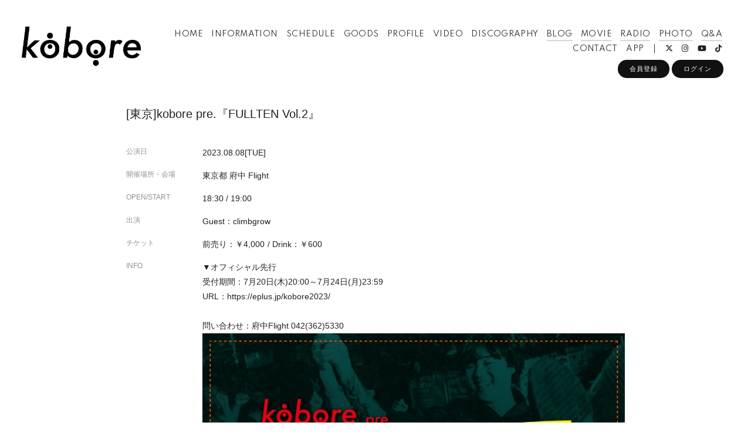

--- FILE ---
content_type: text/html; charset=UTF-8
request_url: https://kobore.jp/live_information/detail/5691
body_size: 16787
content:
<!DOCTYPE html>
<html lang="ja" xmlns:fb="http://ogp.me/ns/fb#">
<head>
<meta charset="UTF-8">
<meta name="description" content="kobore official web site / official paid content &quot;OCHIKOBORE&quot;は最速チケット先行をはじめ、ブログ・動画・限定ラジオコンテンツなどを利用できる有料コンテンツです。"><meta name="robots" content="index, follow">
<meta name="viewport" content="width=device-width, initial-scale=1.0, minimum-scale=1.0, maximum-scale=1.0, shrink-to-fit=no" />

<meta name="format-detection" content="telephone=no">

<meta property="og:type" content="website">
<meta property="og:site_name" content="official paid content &quot;OCHIKOBORE&quot;">
<meta property="og:title" content="official paid content &quot;OCHIKOBORE&quot;">
<meta property="og:locale" content="ja_JP">
<meta property="og:url" content="https://kobore.jp">
<meta property="og:image" content="https://kobore.jp/static/fcopen/contents/top_image/262/4ffc6f2d63b9e6075bef12668e7b495c.jpeg">
<meta property="fb:app_id" content="">

<meta name="twitter:card" content="summary_large_image">
<meta name="twitter:site" content="official paid content &quot;OCHIKOBORE&quot;">
<meta name="twitter:title" content="official paid content &quot;OCHIKOBORE&quot;">
<meta name="twitter:description" content="kobore official web site / official paid content &quot;OCHIKOBORE&quot;は最速チケット先行をはじめ、ブログ・動画・限定ラジオコンテンツなどを利用できる有料コンテンツです。">
<meta name="twitter:url" content="https://kobore.jp">
<meta name="twitter:image" content="https://kobore.jp/static/fcopen/contents/top_image/262/4ffc6f2d63b9e6075bef12668e7b495c.jpeg">

<title>kobore｜official paid content &quot;OCHIKOBORE&quot;</title>
<link rel="icon" type="image/x-icon" href="https://d1rjcmiyngzjnh.cloudfront.net/prod/public/fcopen/contents/home_icon/262/3fd9ac8236fbcfeb25c1e514e117d6bd.jpeg">
<link rel="apple-touch-icon" href="https://d1rjcmiyngzjnh.cloudfront.net/prod/public/fcopen/contents/home_icon/262/3fd9ac8236fbcfeb25c1e514e117d6bd.jpeg">

<!-- ここからJS -->
<script src="/static/common/videojs/js/video.js/dist/video.min.js"></script>
<script src="https://ajax.googleapis.com/ajax/libs/jquery/2.2.4/jquery.min.js" crossorigin="anonymous"></script>
<script src="/static/original/assets/js/common.js?=202601240125"></script>

  <meta name="theme-color" content="#FFFFFF">
  <link rel="canonical" href="https://kobore.jp">
  <link href="https://fonts.googleapis.com/css2?family=Roboto&display=swap" rel="stylesheet">
  <link href="/static/common/videojs/css/video-js.css?=202601240125" rel="stylesheet" />
    <link rel="stylesheet" href="/static/common/css/remixicon.css">
  <link rel="stylesheet" href="/static/common/font/fontawesome/css/all.min.css">
                  <link rel="stylesheet" href="/static/original/assets/css/service.css?=202601240125">
      
    
                  <link rel="stylesheet" href="/static/original/fanclub/css/font/type01.css?=202601240125">
            <link rel="stylesheet" href="/static/original/fanclub/css/pattern_5.css?=202601240125">
    
        <style>

body:not(.page--home) .wrap > h1.logo.sp,
body.window-scroll .header h1.logo{
  mix-blend-mode:unset;
}

body.window-scroll .header h1.logo a img,
body:not(.page--home) .header h1.logo a img,
body:not(.page--home) .wrap > h1.logo.sp a img,
.page--feature .page--introduction--app.sp .block--logo img{
	filter: invert(1);
}

h1.logo {mix-blend-mode: difference;}
.page--home footer .copyright{color: #222 !important;}

body:not(.page--home) footer .copyright a{color: #fff !important;}

@media screen and (min-width: 961px){
  .page--home.window-scroll .header .drawer .nav__list--login li a{
    color: #fff;
  }
}
@media screen and (max-width: 960px){
	.page--home .section--hero-img .block--login nav li a{
	color:#fff;
	}
  .body--app .section--detail.page--fcmenu .block--logo img{filter: none; mix-blend-mode: difference;}
}

</style>

      <style>
@media screen and (min-width: 961px){
  .wrap >.bg{display: none;}
  .page--home .section--hero-img .block--hero-img {
    width: 100%;
    max-height: inherit;
    height: 100%;
  }
  .page--home .section--hero-img .block--hero-img img{
    max-height: inherit;
    width: 100%;
    height: 100%;
    object-fit: cover;
    position: absolute;
    width: 100%;
    height: 100%;
    top: 0;
    left: 0;
  }
  .drawer__btn{display:none;}
}
</style>
          



<script>
$(function() {
  $('.section--detail > .thumb').find('img').after('<img src="/static/common/global-image/dummy.gif" class="cover" aria-hidden="true" />');
	$('.section--detail > .block--txt').find('img').wrap('<div class="ph">').after('<img src="/static/common/global-image/dummy.gif" class="cover" aria-hidden="true" />');
  $('.block--editor').find('iframe').wrap('<div class="video">');
});
</script>

</head>

<body   class="page--information page--schedule" style="" onContextmenu="return true">
<noscript>
<div class="noteBox">
<p class="note">JavaScriptが無効になっています</p>
<p>本サービスをお楽しみいただくには、JavaScript を有効にする必要があります。</p>
</div>
</noscript>

  <div class="wrap css-pattern-5 font-pattern-1">
<div class="bg"><img src="/static/common/global-image/dummy.gif" style="background-image: url('/static/fcopen/contents/top_image/262/4ffc6f2d63b9e6075bef12668e7b495c.jpeg');"  alt="kobore│official paid content &quot;OCHIKOBORE&quot;"/></div>
<h1 class="logo sp"><a href="https://kobore.jp">
<img src="/static/fcopen/contents/logo_image/262/edfc07f8f58c6c8962ba9405bf7c588d.png" alt="official paid content &quot;OCHIKOBORE&quot;" />
</a>

</h1>

<header id="header-nav" class="header">
<h1 class="logo pc"><a href="https://kobore.jp">
      <img src="/static/fcopen/contents/logo_image/262/edfc07f8f58c6c8962ba9405bf7c588d.png" alt="official paid content &quot;OCHIKOBORE&quot;" />
  </a>
</h1>

<div class="inner">
  <div class="drawer">
      <nav class="g-nav">
      <ul class="nav nav__list--contents">
	                      <li class="g-nav--item">
              <a href="/" target="_self">HOME</a>
            </li>
                                        <li class="g-nav--item">
              <a href="/news/1" target="_self">INFORMATION</a>
            </li>
                                        <li class="g-nav--item">
              <a href="/live_information/schedule/list" target="_self">SCHEDULE</a>
            </li>
                                        <li class="g-nav--item">
              <a href="https://victor-store.jp/artist/43606" target="_blank">GOODS</a>
            </li>
                                        <li class="g-nav--item">
              <a href="/news/2" target="_self">PROFILE</a>
            </li>
                                        <li class="g-nav--item">
              <a href="/news/4" target="_self">VIDEO</a>
            </li>
                                        <li class="g-nav--item">
              <a href="/discography" target="_self">DISCOGRAPHY</a>
            </li>
                                        <li class="g-nav--item limited">
              <a href="/blog/listall" target="_self">BLOG</a>
            </li>
                                        <li class="g-nav--item limited">
              <a href="/movie/list/1" target="_self">MOVIE</a>
            </li>
                                        <li class="g-nav--item limited">
              <a href="/stream/list/2" target="_self">RADIO</a>
            </li>
                                        <li class="g-nav--item limited">
              <a href="/photo/list/3" target="_self">PHOTO</a>
            </li>
                                        <li class="g-nav--item limited">
              <a href="/qa" target="_self">Q&amp;A</a>
            </li>
                                        <li class="g-nav--item">
              <a href="https://kobore.fanpla.jp/news/detail/3530" target="_blank">CONTACT</a>
            </li>
                                        <li class="g-nav--item">
              <a href="https://kobore.jp/feature/app_introduction" target="_blank">APP</a>
            </li>
                                  	                                          <li class="item__first g-nav--item__sns g-nav--item__twitter"><a href="https://twitter.com/kobore_official" target="_blank"><i class="fab fa-twitter"></i></a></li>
                                                        <li class="g-nav--item__sns g-nav--item__instagram"><a href="https://www.instagram.com/kobore_official/?hl=ja" target="_blank"><i class="fab fa-instagram"></i></a></li>
                                                        <li class="g-nav--item__sns g-nav--item__youtube"><a href="https://www.youtube.com/c/koboreofficial" target="_blank"><i class="fab fa-youtube"></i></a></li>
                                                        <li class="g-nav--item__sns g-nav--item__tiktok"><a href="https://www.tiktok.com/@kobore_official" target="_blank"><i class="fab fa-tiktok"></i></a></li>
                              </ul>
      <ul class="nav nav__list--sns sp">
                                            <li class="item__first g-nav--item__sns g-nav--item__twitter"><a href="https://twitter.com/kobore_official" target="_blank"><i class="fab fa-twitter"></i></a></li>
                                                        <li class="g-nav--item__sns g-nav--item__instagram"><a href="https://www.instagram.com/kobore_official/?hl=ja" target="_blank"><i class="fab fa-instagram"></i></a></li>
                                                        <li class="g-nav--item__sns g-nav--item__youtube"><a href="https://www.youtube.com/c/koboreofficial" target="_blank"><i class="fab fa-youtube"></i></a></li>
                                                        <li class="g-nav--item__sns g-nav--item__tiktok"><a href="https://www.tiktok.com/@kobore_official" target="_blank"><i class="fab fa-tiktok"></i></a></li>
                              </ul>                        <ul class="nav nav__list--login sp">
                    <li class="g-nav--item__join"><a href="/feature/entry">会員登録</a></li>
                              <li class="g-nav--item__login"><a href="/1/login/">ログイン</a></li>
                                                        <li class="item__first g-nav--item__sns g-nav--item__twitter"><a href="https://twitter.com/kobore_official" target="_blank"><i class="fab fa-twitter"></i></a></li>
                                                        <li class="g-nav--item__sns g-nav--item__instagram"><a href="https://www.instagram.com/kobore_official/?hl=ja" target="_blank"><i class="fab fa-instagram"></i></a></li>
                                                        <li class="g-nav--item__sns g-nav--item__youtube"><a href="https://www.youtube.com/c/koboreofficial" target="_blank"><i class="fab fa-youtube"></i></a></li>
                                                        <li class="g-nav--item__sns g-nav--item__tiktok"><a href="https://www.tiktok.com/@kobore_official" target="_blank"><i class="fab fa-tiktok"></i></a></li>
                                  </ul>              

    </nav>
      <div class="block--login pc">
    	<ul class="nav nav__list--login">
          	<li class="g-nav--item__join"><a href="/feature/entry">会員登録</a></li>
                	<li class="g-nav--item__login"><a href="/1/login/">ログイン</a></li>
          	</ul>    </div>
    </div><!-- / drawer -->
</div><!-- / inner -->
</header>

<div class="drawer__btn">
<span class="drawer__btn--item top">&nbsp;</span>
<span class="drawer__btn--item btm">&nbsp;</span>
</div>
<main class="container">

<section class="section--detail nothumb">

<div class="block--title">
    <p class="tit">[東京]kobore pre.『FULLTEN Vol.2』</p>
</div>

<ul class="block--liveinfo">
  <li>
    <p class="item-tit">公演日</p>
    <p class="item-detail">2023.08.08<span class="youbi">[TUE]</span></p>
  </li>
  <li>
    <p class="item-tit">開催場所・会場</p>
    <div class="item-detail"><span class="prefecture">東京都 </span>府中 Flight</div>
  </li>
    <li>
    <p class="item-tit">OPEN/START</p>
    <div class="item-detail">18:30 / 19:00</div>
  </li>
        <li>
    <p class="item-tit">出演<p>
    <div class="item-detail">Guest：climbgrow</div>
  </li>
          <li>
  <p class="item-tit">チケット</p>
  <div class="item-detail">
        <span class="item-detail__item">前売り：￥4,000</span>
    
    
        <span class="item-detail__item ticket-drink">Drink：￥600</span>
    
      </div>
  </li>
    
    <li>
    <p class="item-tit">INFO</p>
    <div class="item-detail block--editor">
      <p>▼オフィシャル先行<br>受付期間：7月20日(木)20:00～7月24日(月)23:59<br>URL：<a href="https://eplus.jp/kobore2023/" target="_blank">https://eplus.jp/kobore2023/</a><br></p><p><br></p><p>問い合わせ：府中Flight&nbsp;042(362)5330</p><p><img src="https://fanpla-jp.s3.amazonaws.com/prod/public/fcopen/contents/live_information/c59c6c21f1742c501015c32ba9117a99.jpg" style="width: 722px;"><br></p><p><br></p>
    </div>
  </li>
  </ul>

<p class="detail__btn">
<a href="javascript:history.back();">BACK</a>
</p>

</section>
  </main><!-- container -->
<!-- ====== footer ====== -->
<footer class="footer">
<div class="bg"><img src="/static/common/global-image/dummy.gif" style="background-image: url('/static/fcopen/contents/top_image/262/4ffc6f2d63b9e6075bef12668e7b495c.jpeg');"  alt="kobore│official paid content &quot;OCHIKOBORE&quot;"/></div>

<div class="footer__inner">
<ul class="nav nav__list--sns">
                                    <li class="item__first g-nav--item__sns g-nav--item__twitter"><a href="https://twitter.com/kobore_official" target="_blank"><i class="fab fa-twitter"></i></a></li>
                                                        <li class="g-nav--item__sns g-nav--item__instagram"><a href="https://www.instagram.com/kobore_official/?hl=ja" target="_blank"><i class="fab fa-instagram"></i></a></li>
                                                        <li class="g-nav--item__sns g-nav--item__youtube"><a href="https://www.youtube.com/c/koboreofficial" target="_blank"><i class="fab fa-youtube"></i></a></li>
                                                        <li class="g-nav--item__sns g-nav--item__tiktok"><a href="https://www.tiktok.com/@kobore_official" target="_blank"><i class="fab fa-tiktok"></i></a></li>
                        </ul>
<nav class="nav">
<p class="list-tit">SUPPORT</p>
<ul class="list--support">
    <li class="list__item"><a href="/feature/privacy">プライバシーポリシー</a></li>
  <li class="list__item"><a href="/feature/terms">会員規約</a></li>
  <li class="list__item"><a href="
                https://fanpla.jp/feature/deals      ">特定商取引法に関する表記</a></li>
    <li class="list__item"><a href="
                /feature/deals_payment    ">支払時期&nbsp;/&nbsp;解約方法について</a></li>
    <li class="list__item"><a href="
                /feature/device
      ">推奨環境</a></li>
  <li class="list__item"><a href="/faq">ヘルプ&nbsp;/&nbsp;お問い合わせ</a></li>
                                <li class="list__item"><a href="/feature/entry">会員登録</a></li>
                          <li class="list__item"><a href="/1/login/">ログイン</a></li>
                    </ul>
</nav>
</div>
<p class="copyright">
    <small>&copy;&nbsp;kobore&nbsp;,&nbsp;<a href="https://fanpla.jp/feature/fanplakit" target="_blank">Fan+Kit</a>
    <br><em>Powered by Fanplus.inc</em>
</small>
</p>
</footer>
<svg class="svg-symbol" version="1.1" xmlns="http://www.w3.org/2000/svg" xmlns:xlink="http://www.w3.org/1999/xlink">
<symbol id="ico--play" viewBox="0 0 14.528 17.975">
<polygon points="0.375 17.302 0.375 0.673 13.816 8.987 0.375 17.302"/>
</symbol>
</svg>

<svg class="svg-symbol" xmlns="http://www.w3.org/2000/svg">
<symbol id="ico--stream" viewBox="0 0 20.15 19.12">
<path d="M20.29,4.21a13.8,13.8,0,0,0-19.51,0L.7,4.29A.94.94,0,0,0,.75,5.66a.92.92,0,0,0,.68.27,1,1,0,0,0,.76-.31,11.82,11.82,0,0,1,16.69,0,1,1,0,1,0,1.41-1.41Z" transform="translate(-0.43 -0.17)"/>
<path d="M18.62,7.28a11.57,11.57,0,0,0-16.34.18,1,1,0,0,0,0,1.41,1,1,0,0,0,1.42,0,9.55,9.55,0,0,1,13.51-.15l.07.08a1,1,0,0,0,1.43-1.41Z" transform="translate(-0.43 -0.17)"/>
<path d="M17.05,10.6A9.17,9.17,0,0,0,10.41,8a9.24,9.24,0,0,0-6.56,2.82,1,1,0,0,0,0,1.41,1,1,0,0,0,1.41,0A7.28,7.28,0,0,1,10.44,10a7.36,7.36,0,0,1,5.27,2.14,1,1,0,0,0,1.44-1.39Z" transform="translate(-0.43 -0.17)"/>
<circle cx="9.93" cy="15.58" r="3.54"/></svg>
</symbol>
</svg>
</div><!-- /.wrap -->



</body>
</html>
